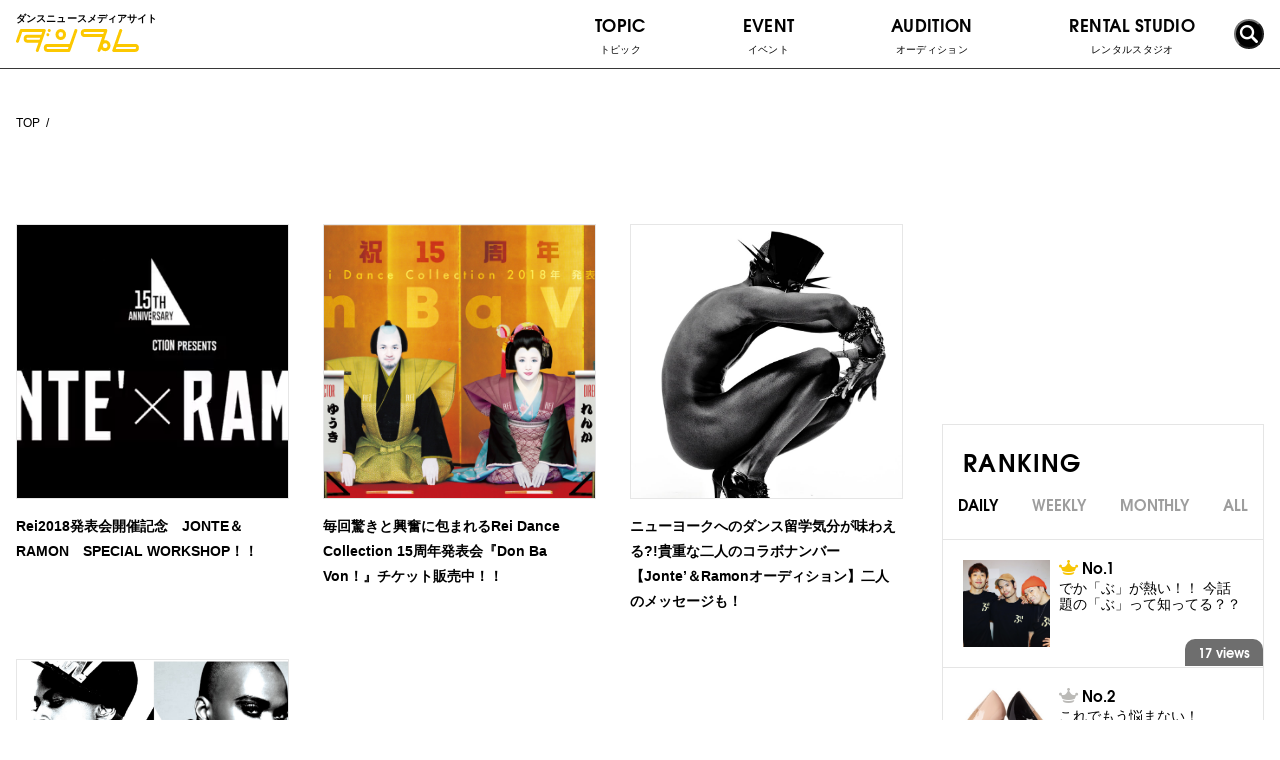

--- FILE ---
content_type: text/html; charset=UTF-8
request_url: https://danpre.jp/tag/jonte-moaning/
body_size: 10747
content:
<!doctype html>
<html>
    <head prefix="og: http://ogp.me/ns# fb: http://ogp.me/ns/fb# article: http://ogp.me/ns/article#">
    <meta charset="UTF-8" />
    <meta name="copyright" content="© 2017- ダンプレ=ダンスニュースメディア." />
    <meta name="viewport" content="width=device-width, initial-scale=1, user-scalable=no" />
    
    <!-- OGP共通設定 -->
        <meta property="og:type" content="article" />
    <meta property="og:site_name" content="ダンプレ=ダンスニュースメディア" />
    <!-- <meta property="og:url" content="https://danpre.jp/topic/event/6765/" /> -->
    <meta property="og:title" content="Rei2018発表会開催記念　JONTE＆RAMON　SPECIAL WORKSHOP！！" />
    <meta property="og:description" content="We bring happiness to the world through dance! ダンプレ＝ダンスニュースメディアサイト。ダンスが持つポジティブなパワーは世界をハッピーに元気にします！そんな素敵なダンス情報を集め、ダンスが大好きな皆さんにお届けするのがダンスニュースメディアサイト「ダンプレ」！ダンサー情報、ダンス動画、イベント、オーディション情報などを配信していきます。" />
        <meta property="og:image" content="https://danpre.jp/wp-content/themes/danpre/images/common/ogp.png" />
    <meta property="og:image:secure_url" content="https://danpre.jp/wp-content/themes/danpre/images/common/ogp.png" />
    <meta property="og:image:type" content="image/jpeg" />
    <meta property="og:image:width" content="1200" />
    <meta property="og:image:height" content="630" />
      
    <!--<meta property="article:published_time" content="2015-03-30T10:44:01+00:00" />
    <meta property="article:modified_time" content="2015-09-14T04:59:32+00:00" />
    <meta property="og:latitude" content="緯度" />
    <meta property="og:longitude" content="経度" />
    <meta property="og:street-address" content="住所（番地など）" />
    <meta property="og:locality" content="市区町村" />
    <meta property="og:region" content="都道府県" />
    <meta property="og:postal-code" content="郵便番号" />
    <meta property="og:country-name" content="国名" />
    <meta property="og:email" content="メールアドレス" />
    <meta property="og:phone_number" content="電話番号" />
    <meta property="og:fax_number" content="FAX番号" />-->
    
    <!-- Facebook用設定 -->
    <!--<meta property="fb:app_id" content="App-ID（15文字の半角数字）" />-->
    
    <!-- Twitter共通設定 -->
    <meta name="twitter:card" content="photo" />
    <!--<meta name="twitter:site" content="@[Twitter ID]" />
    <meta name="twitter:player" content="@[Twitter ID]" />-->
    
    <title>Jonte’ Moaning | ダンプレ=ダンスニュースメディア</title>
        
    <link rel="shortcut icon" href="https://danpre.jp/wp-content/themes/danpre/assets/images/common/favicon.ico">
<link rel="apple-touch-icon-precomposed" sizes="152x152" href="https://danpre.jp/wp-content/themes/danpre/assets/images/common/apri_icon_w.png">
<meta name="apple-mobile-web-app-title" content="ダンプレ">
<!-- CSS-->

<link rel="stylesheet" href="/wp-content/themes/danpre/assets/css/common/fonts.css?20191127" media="all">
<link rel="stylesheet" href="/wp-content/themes/danpre/assets/css/common/plugins.css">
<link rel="stylesheet" href="/wp-content/themes/danpre/assets/css/common/common.css?20191216">

<!-- post -->
<link rel="stylesheet" href="/wp-content/themes/danpre/assets/css/individual/post.css" media="all">

<link rel="stylesheet" href="https://maxcdn.bootstrapcdn.com/font-awesome/4.4.0/css/font-awesome.min.css" media="all">
<link rel="stylesheet" href="https://danpre.jp/wp-content/themes/danpre/assets/css/common/general.css?" media="all"><link rel="stylesheet" href="/wp-content/themes/danpre/assets/css/individual/post.css">
  <link rel="stylesheet" href="/wp-content/themes/danpre/assets/css/individual/event.css">
<!-- JS -->
<script type="text/javascript" src="https://danpre.jp/wp-content/themes/danpre/js/common/jquery-2.1.4.min.js"></script>


<script type="text/javascript" src="https://danpre.jp/wp-content/themes/danpre/js/head_common.js?1626067721"></script>
<script>
    $(document).ready(function(){
        window.dataLayer = window.dataLayer || [];
        window['dataLayer'].push ({
		  'analytics-categoryName': jQuery.trim($('#analytics-categoryName').text())
        });
	});
</script>
<!-- Google Tag Manager -->
<script>(function(w,d,s,l,i){w[l]=w[l]||[];w[l].push({'gtm.start':
new Date().getTime(),event:'gtm.js'});var f=d.getElementsByTagName(s)[0],
j=d.createElement(s),dl=l!='dataLayer'?'&l='+l:'';j.async=true;j.src=
'https://www.googletagmanager.com/gtm.js?id='+i+dl;f.parentNode.insertBefore(j,f);
})(window,document,'script','dataLayer','GTM-TBHJ35T');</script>
<!-- End Google Tag Manager -->

<!-- All in One SEO Pack 2.3.11.1 by Michael Torbert of Semper Fi Web Design[2288,2342] -->
<link rel="canonical" href="https://danpre.jp/tag/jonte-moaning/" />
<!-- /all in one seo pack -->
<link rel='dns-prefetch' href='//s.w.org' />
<link rel="alternate" type="application/rss+xml" title="ダンプレ=ダンスニュースメディア &raquo; Jonte’ Moaning タグのフィード" href="https://danpre.jp/tag/jonte-moaning/feed/" />
		<script type="text/javascript">
			window._wpemojiSettings = {"baseUrl":"https:\/\/s.w.org\/images\/core\/emoji\/2\/72x72\/","ext":".png","svgUrl":"https:\/\/s.w.org\/images\/core\/emoji\/2\/svg\/","svgExt":".svg","source":{"concatemoji":"https:\/\/danpre.jp\/wp-includes\/js\/wp-emoji-release.min.js?ver=4.6.2"}};
			!function(a,b,c){function d(a){var c,d,e,f,g,h=b.createElement("canvas"),i=h.getContext&&h.getContext("2d"),j=String.fromCharCode;if(!i||!i.fillText)return!1;switch(i.textBaseline="top",i.font="600 32px Arial",a){case"flag":return i.fillText(j(55356,56806,55356,56826),0,0),!(h.toDataURL().length<3e3)&&(i.clearRect(0,0,h.width,h.height),i.fillText(j(55356,57331,65039,8205,55356,57096),0,0),c=h.toDataURL(),i.clearRect(0,0,h.width,h.height),i.fillText(j(55356,57331,55356,57096),0,0),d=h.toDataURL(),c!==d);case"diversity":return i.fillText(j(55356,57221),0,0),e=i.getImageData(16,16,1,1).data,f=e[0]+","+e[1]+","+e[2]+","+e[3],i.fillText(j(55356,57221,55356,57343),0,0),e=i.getImageData(16,16,1,1).data,g=e[0]+","+e[1]+","+e[2]+","+e[3],f!==g;case"simple":return i.fillText(j(55357,56835),0,0),0!==i.getImageData(16,16,1,1).data[0];case"unicode8":return i.fillText(j(55356,57135),0,0),0!==i.getImageData(16,16,1,1).data[0];case"unicode9":return i.fillText(j(55358,56631),0,0),0!==i.getImageData(16,16,1,1).data[0]}return!1}function e(a){var c=b.createElement("script");c.src=a,c.type="text/javascript",b.getElementsByTagName("head")[0].appendChild(c)}var f,g,h,i;for(i=Array("simple","flag","unicode8","diversity","unicode9"),c.supports={everything:!0,everythingExceptFlag:!0},h=0;h<i.length;h++)c.supports[i[h]]=d(i[h]),c.supports.everything=c.supports.everything&&c.supports[i[h]],"flag"!==i[h]&&(c.supports.everythingExceptFlag=c.supports.everythingExceptFlag&&c.supports[i[h]]);c.supports.everythingExceptFlag=c.supports.everythingExceptFlag&&!c.supports.flag,c.DOMReady=!1,c.readyCallback=function(){c.DOMReady=!0},c.supports.everything||(g=function(){c.readyCallback()},b.addEventListener?(b.addEventListener("DOMContentLoaded",g,!1),a.addEventListener("load",g,!1)):(a.attachEvent("onload",g),b.attachEvent("onreadystatechange",function(){"complete"===b.readyState&&c.readyCallback()})),f=c.source||{},f.concatemoji?e(f.concatemoji):f.wpemoji&&f.twemoji&&(e(f.twemoji),e(f.wpemoji)))}(window,document,window._wpemojiSettings);
		</script>
		<style type="text/css">
img.wp-smiley,
img.emoji {
	display: inline !important;
	border: none !important;
	box-shadow: none !important;
	height: 1em !important;
	width: 1em !important;
	margin: 0 .07em !important;
	vertical-align: -0.1em !important;
	background: none !important;
	padding: 0 !important;
}
</style>
<link rel='stylesheet' id='wordpress-popular-posts-css'  href='https://danpre.jp/wp-content/plugins/wordpress-popular-posts/style/wpp.css?ver=3.3.4' type='text/css' media='all' />
<link rel='stylesheet' id='jquery-lazyloadxt-fadein-css-css'  href='//danpre.jp/wp-content/plugins/a3-lazy-load/assets/css/jquery.lazyloadxt.fadein.css?ver=4.6.2' type='text/css' media='all' />
<link rel='stylesheet' id='a3a3_lazy_load-css'  href='//danpre.jp/wp-content/uploads/sass/a3_lazy_load.min.css?ver=1548295976' type='text/css' media='all' />
<script type='text/javascript' src='https://danpre.jp/wp-includes/js/jquery/jquery.js?ver=1.12.4'></script>
<script type='text/javascript' src='https://danpre.jp/wp-includes/js/jquery/jquery-migrate.min.js?ver=1.4.1'></script>
<link rel='https://api.w.org/' href='https://danpre.jp/wp-json/' />
<link rel="EditURI" type="application/rsd+xml" title="RSD" href="https://danpre.jp/xmlrpc.php?rsd" />
<link rel="wlwmanifest" type="application/wlwmanifest+xml" href="https://danpre.jp/wp-includes/wlwmanifest.xml" /> 
<meta name="generator" content="WordPress 4.6.2" />
<script type="text/javascript">
	window._wp_rp_static_base_url = 'https://wprp.zemanta.com/static/';
	window._wp_rp_wp_ajax_url = "https://danpre.jp/wp-admin/admin-ajax.php";
	window._wp_rp_plugin_version = '3.6.3';
	window._wp_rp_post_id = '6765';
	window._wp_rp_num_rel_posts = '4';
	window._wp_rp_thumbnails = true;
	window._wp_rp_post_title = 'Rei2018%E7%99%BA%E8%A1%A8%E4%BC%9A%E9%96%8B%E5%82%AC%E8%A8%98%E5%BF%B5%E3%80%80JONTE%EF%BC%86RAMON%E3%80%80SPECIAL+WORKSHOP%EF%BC%81%EF%BC%81';
	window._wp_rp_post_tags = ['jonte%E2%80%99+moaning', 'ramon+baynes', '%E6%B5%B7%E5%A4%96%E3%83%80%E3%83%B3%E3%82%B5%E3%83%BC', 'event', 'danc', 'workshop', 'hall', 'ba', 'collect', 'va', 'br', 'special', 'span', 'a'];
	window._wp_rp_promoted_content = true;
</script>
<style type="text/css">
.related_post_title {
display:none;
}
ul.related_post {
list-style: none!important;
-webkit-margin-before: 0!important;
    -webkit-margin-after: 0!important;
    -webkit-margin-start: 0!important;
    -webkit-margin-end: 0!important;
    -webkit-padding-start: 0!important;
}
ul.related_post li {
    margin: 15px 0 30px;
}
ul.related_post li a {
text-decoration:none;
}
ul.related_post li a:hover {
text-decoration:underline;
}
ul.related_post li a:first-child {
    float: left;
    width: 15%;
}
ul.related_post li a:nth-child(2) {
    float: left;
    width: 85%;
    padding: 0 20px;
}
ul.related_post li .wp_rp_excerpt {
display: none;
}
ul.related_post li img {
}</style>
<style type="text/css">.broken_link, a.broken_link {
	text-decoration: line-through;
}</style></head>

  <!-- wrap -->
  <div class="wrap">

    <!-- header -->
    <header class="header">

      <!-- header__inner -->
      <div class="header__inner">

        <!-- header__top -->
        <div class="header__top">

          <!-- header-logo -->
          <div class="header-logo">
            <p class="header__catch">ダンスニュースメディアサイト</p>
            <a href="/" class="header-logo__link fade-alpha"><img src="/wp-content/themes/danpre/assets/images/common/logo.svg" alt="ダンプレ" class="header-logo__img"></a>
          </div>
          <!-- /header-logo -->

          <!-- header__sp-btns -->
          <div class="header__sp-btns">

            <label for="sns-box-check" class="sns-toggle">
              <img src="/wp-content/themes/danpre/assets/images/common/icon_sns.png" alt="SNS">
            </label>

            <label for="search-box-check" class="search-toggle">
              <i class="icon-search"></i>
            </label>

            <label for="nav-check" class="nav-toggle">
              <span class="nav-toggle__bar--01"></span>
              <span class="nav-toggle__bar--03"></span>
              <span class="nav-toggle__bar--02"></span>
            </label>
          </div>
          <!-- /header__sp-btns -->

        </div>
        <!-- /header__top -->

        <!-- gnav -->
        <input type="checkbox" name="nav-check" id="nav-check" class="nav-check">
        <nav class="gnav">
          <ul class="gnav_list">
            <!-- topic -->
            <li class="gnav__item--dropdown js-dropdown-sp">
              <a href="/topic/" class="gnav__text dropdown-toggle js-dropdown-toggle-sp">
                TOPIC<span class="gnav__ja">トピック</span>
                <p class="dropdown-icon"><span></span><span></span></p>
              </a>
              <ul class="gnav__dropdown--child">
                <li class="gnav-child__item"><a href="/topic/column/" class="gnav-child__link fade-alpha">コラム</a></li>
                <!-- <li class="gnav-child__item--dropdown js-dropdown-sp">
                  <a href="/topic/recommended-class" class="gnav-child__link dropdown-toggle js-dropdown-toggle-sp fade-alpha">
                    おすすめのクラス<i class="icon-arrow-r-bold"></i>
                    <p class="dropdown-icon"><span></span><span></span></p>
                  </a>
                  <ul class="gnav__dropdown--grandchild">
                    <li class="gnav-child__item"><a href="/topic/recommended-class/" class="gnav-child__link fade-alpha">クラス紹介</a></li>
                    <li class="gnav-child__item"><a href="/instructor/" class="gnav-child__link fade-alpha">インストラクター紹介</a></li>
                  </ul>
                </li> -->
                <li class="gnav-child__item"><a href="/topic/workshop/" class="gnav-child__link fade-alpha">ワークショップ</a></li>
                <li class="gnav-child__item"><a href="/topic/campaign/" class="gnav-child__link fade-alpha">キャンペーン</a></li>
                <li class="gnav-child__item"><a href="/topic/interview/" class="gnav-child__link fade-alpha">インタビュー</a></li>
                <li class="gnav-child__item--dropdown js-dropdown-sp">
                  <a href="/topic/event/" class="gnav-child__link dropdown-toggle js-dropdown-toggle-sp fade-alpha">
                    ダンスイベント<i class="icon-arrow-r-bold"></i>
                    <p class="dropdown-icon"><span></span><span></span></p>
                  </a>
                  <ul class="gnav__dropdown--grandchild">
                    <li class="gnav-child__item"><a href="/topic/event-performance/" class="gnav-child__link fade-alpha">公 演</a></li>
                    <li class="gnav-child__item"><a href="/topic/event/event-contest/" class="gnav-child__link fade-alpha">バトル/コンテスト</a></li>
                    <li class="gnav-child__item"><a href="/topic/audition/" class="gnav-child__link fade-alpha">オーディション</a></li>
                  </ul>
                </li>
                <li class="gnav-child__item--dropdown js-dropdown-sp">
                  <a href="/topic/video/" class="gnav-child__link fade-alpha">動 画<i class="icon-arrow-r-bold"></i></a>
                  <ul class="gnav__dropdown--grandchild">
                    <li class="gnav-child__item"><a href="/topic/video/lesson-video/" class="gnav-child__link fade-alpha">レッスン動画</a></li>
                    <li class="gnav-child__item"><a href="/topic/video/battle-video/" class="gnav-child__link fade-alpha">バトル動画</a></li>
                    <li class="gnav-child__item"><a href="/topic/video/show-video/" class="gnav-child__link fade-alpha">SHOW動画</a></li>
                  </ul>
                </li>
                <li class="gnav-child__item"><a href="/topic/other/" class="gnav-child__link fade-alpha">その他</a></li>
              </ul>
            </li>
            <!-- /topic -->

            <!-- event -->
            <li class="gnav__item--dropdown js-dropdown-sp">
              <a href="/topic/event/" class="gnav__text dropdown-toggle js-dropdown-toggle-sp">
                EVENT<span class="gnav__ja">イベント</span>
                <p class="dropdown-icon"><span></span><span></span></p>
              </a>
              <ul class="gnav__dropdown--child">
                <li class="gnav-child__item"><a href="/event/" class="gnav-child__link fade-alpha">イベント情報</a></li>
                <li class="gnav-child__item"><a href="/event_information/" class="gnav-child__link fade-alpha">イベントインフォメーション</a></li>
              </ul>
            </li>
            <!-- /event -->

            <!-- audition -->
            <li class="gnav__item">
              <a href="/audition/" class="gnav__link">
                <p class="gnav__text">AUDITION<span class="gnav__ja">オーディション</span></p>
              </a>
            </li>
            <!-- /audition -->

            <!-- rental studio -->
            <li class="gnav__item">
              <a href="/rental-studio/" class="gnav__link">
                <p class="gnav__text">RENTAL STUDIO<span class="gnav__ja">レンタルスタジオ</span></p>
              </a>
            </li>
            <!-- /rental studio -->

            <!-- dancer -->
            <!-- <li class="gnav__item">
              <a href="/instructor/" class="gnav__link">
                <p class="gnav__text">DANCER<span class="gnav__ja">ダンサー</span></p>
              </a>
            </li> -->
            <!-- /dancer -->

          </ul>
        </nav>
        <!-- /gnav -->

        <!-- search-box -->
        <input type="checkbox" name="search-box-check" id="search-box-check" class="search-box-check">
        <div class="search-box">
          <form class="searchForm" method="get" action="/">
            <input name="s" id="s" type="text" placeholder="Search">
            <button id="submit"><i class="icon-arrow-r-bold"></i></button>
          </form>
        </div>
        <!-- /search-box -->

        <!-- search -->
        <button class="gnav__link--search js-toggle-search">
          <i class="icon-search"></i>
        </button>
        <!-- /search -->

        <!-- sns-box -->
        <input type="checkbox" name="sns-box-check" id="sns-box-check" class="sns-box-check">
        <div class="sns-box">
          <div class="intro-sns">
            <p class="intro-sns__title">
              <img src="/wp-content/themes/danpre/assets/images/individual/home/intro_sns_title.svg?20191021" alt="Follow me!" class="intro-sns__title-img">
            </p>
            <ul class="intro-sns__list">
              <li class="intro-sns__item"><a href="https://www.instagram.com/danpre_jp/?hl=ja" target="_balnk" class="intro-sns__link fade-alpha"><i class="icon-instagram"></i></a></li>
              <li class="intro-sns__item"><a href="https://twitter.com/danpre_jp?lang=ja" target="_balnk" class="intro-sns__link fade-alpha"><i class="icon-twitter"></i></a></li>
              <li class="intro-sns__item"><a href="https://www.facebook.com/danpre.media/" target="_balnk" class="intro-sns__link fade-alpha"><i class="icon-facebook"></i></a></li>
            </ul>
          </div>
        </div>
        <!-- /sns-box -->

      </div>
      <!-- /header__inner -->

      <div class="header__bottom">ダンスニュースメディアサイト</div>

    </header>
    <!-- /header -->
  
  <div class="breadcrumb">
    <ul>
      <li><a href="/">TOP</a></li>
              <li></li>
          </ul>
  </div>
  <!-- /breadcrumb -->

  <!-- contents -->
  <div class="contents">

    <div class="main">

              
<div class="contents__title">
  <h1 class="title--01"><span class="en"></span><div class="jp"></div></h1>
</div>

  <ul class="event--list">
          <li class="event--box">
        <a class="event--link" href="https://danpre.jp/topic/event/6765/">
          <div class="event--img-wrap hoverAction">
                          <img src="https://danpre.jp/wp-content/uploads/2018/10/f855ceb559563aa754703cb73e79ef46.png" alt="Rei2018発表会開催記念　JONTE＆RAMON　SPECIAL WORKSHOP！！" class="event--img hoverAction__img">
                      </div>
          <p class="event--title">Rei2018発表会開催記念　JONTE＆RAMON　SPECIAL WORKSHOP！！</p>
        </a>
      </li>
      <!-- /.event--box -->
          <li class="event--box">
        <a class="event--link" href="https://danpre.jp/topic/event/6734/">
          <div class="event--img-wrap hoverAction">
                          <img src="https://danpre.jp/wp-content/uploads/2018/10/d96f704820cbf745d7ac270ecaf5a29c.jpg" alt="毎回驚きと興奮に包まれるRei Dance Collection 15周年発表会『Don Ba Von！』チケット販売中！！" class="event--img hoverAction__img">
                      </div>
          <p class="event--title">毎回驚きと興奮に包まれるRei Dance Collection 15周年発表会『Don Ba Von！』チケット販売中！！</p>
        </a>
      </li>
      <!-- /.event--box -->
          <li class="event--box">
        <a class="event--link" href="https://danpre.jp/audition/6686/">
          <div class="event--img-wrap hoverAction">
                          <img src="https://danpre.jp/wp-content/uploads/2018/09/image4-1-1-e1538130595751.jpg" alt="ニューヨークへのダンス留学気分が味わえる?!貴重な二人のコラボナンバー【Jonte&#8217;＆Ramonオーディション】二人のメッセージも！" class="event--img hoverAction__img">
                      </div>
          <p class="event--title">ニューヨークへのダンス留学気分が味わえる?!貴重な二人のコラボナンバー【Jonte&#8217;＆Ramonオーディション】二人のメッセージも！</p>
        </a>
      </li>
      <!-- /.event--box -->
          <li class="event--box">
        <a class="event--link" href="https://danpre.jp/topic/5867/">
          <div class="event--img-wrap hoverAction">
                          <img src="https://danpre.jp/wp-content/uploads/2018/08/ca26ec73e6252406107af19eb5426b8c.png" alt="あのJONTE’ ＆ RAMON が日本でコラボ作品を出す？！オーディションWORKSHOP開催決定！！" class="event--img hoverAction__img">
                      </div>
          <p class="event--title">あのJONTE’ ＆ RAMON が日本でコラボ作品を出す？！オーディションWORKSHOP開催決定！！</p>
        </a>
      </li>
      <!-- /.event--box -->
      </ul>
  <!-- /.event--list -->

  
      
      <!-- adsense_01 -->
<div class="adsense_01">

<div class="adsense_01__item">
<div class="adsense_01__inner">
<script async src="https://pagead2.googlesyndication.com/pagead/js/adsbygoogle.js"></script>
<!-- ディスプレイ_スクエア_01 -->
<ins class="adsbygoogle"
	style="display: block"
	data-ad-client="ca-pub-1213095141685746"
	data-ad-slot="1114127469"
	data-ad-format="auto"
	data-full-width-responsive="false"></ins>
<script>
	(adsbygoogle = window.adsbygoogle || []).push({});
</script>
</div>
</div>

<div class="adsense_01__item">
<div class="adsense_01__inner">
<script async src="https://pagead2.googlesyndication.com/pagead/js/adsbygoogle.js"></script>
<!-- ディスプレイ_スクエア_02 -->
<ins class="adsbygoogle"
	style="display: block"
	data-ad-client="ca-pub-1213095141685746"
	data-ad-slot="4753742153"
	data-ad-format="auto"
	data-full-width-responsive="false"></ins>
<script>
	(adsbygoogle = window.adsbygoogle || []).push({});
</script>
</div>
</div>

</div>
<!-- /adsense_01 -->
    </div>
    <!-- /main -->

    <aside class="side">

  
    
  <!-- adsense_03 -->
<div class="adsense_03 is-pc">

<div class="adsense_03__item">
<div class="adsense_03__inner">
	<script async src="https://pagead2.googlesyndication.com/pagead/js/adsbygoogle.js"></script>
	<!-- ディスプレイ_スクエア_03 -->
	<ins class="adsbygoogle"
	  style="display:block"
	  data-ad-client="ca-pub-1213095141685746"
	  data-ad-slot="6676557281"
	  data-ad-format="auto"
	  data-full-width-responsive="true"></ins>
	<script>
	  (adsbygoogle = window.adsbygoogle || []).push({});
	</script>
</div>
</div>

</div>
<!-- /adsense_03 -->  
  <!-- ranking -->
  <section class="side-ranking bd-grey">
    <div class="side-title__wrap">
      <h2 class="title--01 small">RANKING</h2>
    </div>
    
    <ul class="js-tabMenu tabMenu">
        <li class="tab tab01 select"><span>DAILY</span></li>
        <li class="tab tab02"><span>WEEKLY</span></li>
        <li class="tab tab03"><span>MONTHLY</span></li>
        <li class="tab tab04"><span>ALL</span></li>
    </ul>
    <article class="js-tabContents">
    	<!-- DAYLY -->
        <div class="js-tabBox postList">

            
<!-- WordPress Popular Posts Plugin v3.3.4 [PHP] [daily] [views] [custom] -->

<ul class="side-ranking__list">

    <li><a class="side-ranking__link" href="https://danpre.jp/topic/event/5444/">
        <div class="side-ranking__img-box hoverAction">
            <img class="side-ranking__img hoverAction__img" src="https://danpre.jp/wp-content/uploads/2018/07/94b578d546c17ea28295129332bccc67.jpg" alt="">
        </div>
        <div class="side-ranking__text">
            <p class="side-ranking__rank icon-crown"></p>
            <p class="side-ranking__title js-ellipsis--dual">でか「ぶ」が熱い！！ 今話題の「ぶ」って知ってる？？</p>
        </div>
        <p class="side-ranking__views views">17 views</p>
    </a></li>
    <li><a class="side-ranking__link" href="https://danpre.jp/pickup/1594/">
        <div class="side-ranking__img-box hoverAction">
            <img class="side-ranking__img hoverAction__img" src="https://danpre.jp/wp-content/uploads/2017/06/63060a60be322f6d2714a1148f6edc85.png" alt="">
        </div>
        <div class="side-ranking__text">
            <p class="side-ranking__rank icon-crown"></p>
            <p class="side-ranking__title js-ellipsis--dual">これでもう悩まない！Kananceが皆さんにオススメする「ヒールレッスン用ヒール」紹介！！</p>
        </div>
        <p class="side-ranking__views views">8 views</p>
    </a></li>
    <li><a class="side-ranking__link" href="https://danpre.jp/topic/16544/">
        <div class="side-ranking__img-box hoverAction">
            <img class="side-ranking__img hoverAction__img" src="https://danpre.jp/wp-content/uploads/2020/02/87f8f1e2bc30c549e075c2fb75c9a867.jpg" alt="">
        </div>
        <div class="side-ranking__text">
            <p class="side-ranking__rank icon-crown"></p>
            <p class="side-ranking__title js-ellipsis--dual">なるほど ザ・ダンス① 舞台用語の「かみて」「しもて」って何？</p>
        </div>
        <p class="side-ranking__views views">7 views</p>
    </a></li>
</ul>

<!-- End WordPress Popular Posts Plugin v3.3.4 -->

        </div>
        <!-- /.postList -->

        <!-- WEEKLY -->
        <div class="js-tabBox postList dpNone">

            
<!-- WordPress Popular Posts Plugin v3.3.4 [PHP] [weekly] [views] [custom] -->

<ul class="side-ranking__list">

    <li><a class="side-ranking__link" href="https://danpre.jp/pickup/1594/">
        <div class="side-ranking__img-box hoverAction">
            <img class="side-ranking__img hoverAction__img" src="https://danpre.jp/wp-content/uploads/2017/06/63060a60be322f6d2714a1148f6edc85.png" alt="">
        </div>
        <div class="side-ranking__text">
            <p class="side-ranking__rank icon-crown"></p>
            <p class="side-ranking__title js-ellipsis--dual">これでもう悩まない！Kananceが皆さんにオススメする「ヒールレッスン用ヒール」紹介！！</p>
        </div>
        <p class="side-ranking__views views">49 views</p>
    </a></li>
    <li><a class="side-ranking__link" href="https://danpre.jp/pickup/16835/">
        <div class="side-ranking__img-box hoverAction">
            <img class="side-ranking__img hoverAction__img" src="https://danpre.jp/wp-content/uploads/2020/03/MAT0316_3101.jpg" alt="">
        </div>
        <div class="side-ranking__text">
            <p class="side-ranking__rank icon-crown"></p>
            <p class="side-ranking__title js-ellipsis--dual">【経験者向け】東京の大人バレエ教室事情～新大学生、新社会人のためのガイド</p>
        </div>
        <p class="side-ranking__views views">29 views</p>
    </a></li>
    <li><a class="side-ranking__link" href="https://danpre.jp/pickup/3826/">
        <div class="side-ranking__img-box hoverAction">
            <img class="side-ranking__img hoverAction__img" src="https://danpre.jp/wp-content/uploads/2018/01/SP_HARADA.jpg" alt="">
        </div>
        <div class="side-ranking__text">
            <p class="side-ranking__rank icon-crown"></p>
            <p class="side-ranking__title js-ellipsis--dual">読めば納得！明日からのダンス人生を変えたい人必見！プロのダンサーが心がける”上達の秘訣”教えます。</p>
        </div>
        <p class="side-ranking__views views">29 views</p>
    </a></li>
</ul>

<!-- End WordPress Popular Posts Plugin v3.3.4 -->

        </div>
        <!-- /.postList -->

        <!-- MONTHLY -->
        <div class="js-tabBox postList dpNone">

            
<!-- WordPress Popular Posts Plugin v3.3.4 [PHP] [monthly] [views] [custom] -->

<ul class="side-ranking__list">

    <li><a class="side-ranking__link" href="https://danpre.jp/pickup/1594/">
        <div class="side-ranking__img-box hoverAction">
            <img class="side-ranking__img hoverAction__img" src="https://danpre.jp/wp-content/uploads/2017/06/63060a60be322f6d2714a1148f6edc85.png" alt="">
        </div>
        <div class="side-ranking__text">
            <p class="side-ranking__rank icon-crown"></p>
            <p class="side-ranking__title js-ellipsis--dual">これでもう悩まない！Kananceが皆さんにオススメする「ヒールレッスン用ヒール」紹介！！</p>
        </div>
        <p class="side-ranking__views views">206 views</p>
    </a></li>
    <li><a class="side-ranking__link" href="https://danpre.jp/topic/15820/">
        <div class="side-ranking__img-box hoverAction">
            <img class="side-ranking__img hoverAction__img" src="https://danpre.jp/wp-content/uploads/2020/01/9AC21F8D-0002-4D65-A6A4-8386CF58C95E-1.jpg" alt="">
        </div>
        <div class="side-ranking__text">
            <p class="side-ranking__rank icon-crown"></p>
            <p class="side-ranking__title js-ellipsis--dual">なるほど ザ・ダンス ➁「ナンバー」「チーム」「ユニット」3つの差はなに？</p>
        </div>
        <p class="side-ranking__views views">115 views</p>
    </a></li>
    <li><a class="side-ranking__link" href="https://danpre.jp/pickup/16835/">
        <div class="side-ranking__img-box hoverAction">
            <img class="side-ranking__img hoverAction__img" src="https://danpre.jp/wp-content/uploads/2020/03/MAT0316_3101.jpg" alt="">
        </div>
        <div class="side-ranking__text">
            <p class="side-ranking__rank icon-crown"></p>
            <p class="side-ranking__title js-ellipsis--dual">【経験者向け】東京の大人バレエ教室事情～新大学生、新社会人のためのガイド</p>
        </div>
        <p class="side-ranking__views views">95 views</p>
    </a></li>
</ul>

<!-- End WordPress Popular Posts Plugin v3.3.4 -->

        </div>
        <!-- /.postList -->

        <!-- ALL -->
        <div class="js-tabBox postList dpNone">

            
<!-- WordPress Popular Posts Plugin v3.3.4 [PHP] [all] [views] [custom] -->

<ul class="side-ranking__list">

    <li><a class="side-ranking__link" href="https://danpre.jp/audition/4312/">
        <div class="side-ranking__img-box hoverAction">
            <img class="side-ranking__img hoverAction__img" src="https://danpre.jp/wp-content/uploads/2018/03/cc1532b1-s.jpg" alt="">
        </div>
        <div class="side-ranking__text">
            <p class="side-ranking__rank icon-crown"></p>
            <p class="side-ranking__title js-ellipsis--dual">秋元康プロデュース 「ラストアイドル」の第2期メンバー募集オーディション開催</p>
        </div>
        <p class="side-ranking__views views">85598 views</p>
    </a></li>
    <li><a class="side-ranking__link" href="https://danpre.jp/pickup/7852/">
        <div class="side-ranking__img-box hoverAction">
            <img class="side-ranking__img hoverAction__img" src="https://danpre.jp/wp-content/uploads/2018/12/beautiful-cellphone-cute-761963-e1544144448862.jpg" alt="">
        </div>
        <div class="side-ranking__text">
            <p class="side-ranking__rank icon-crown"></p>
            <p class="side-ranking__title js-ellipsis--dual">ダンスに欠かせない音楽！ヒップホップの厳選10曲</p>
        </div>
        <p class="side-ranking__views views">69925 views</p>
    </a></li>
    <li><a class="side-ranking__link" href="https://danpre.jp/pickup/1858/">
        <div class="side-ranking__img-box hoverAction">
            <img class="side-ranking__img hoverAction__img" src="https://danpre.jp/wp-content/uploads/2017/07/c42aac57646006a852ec2273d608bb90-e1499650011568.jpg" alt="">
        </div>
        <div class="side-ranking__text">
            <p class="side-ranking__rank icon-crown"></p>
            <p class="side-ranking__title js-ellipsis--dual">筋肉を固めずに肩甲骨から腕を動かす「バレエのための解剖学-肩甲骨編-」</p>
        </div>
        <p class="side-ranking__views views">59290 views</p>
    </a></li>
</ul>

<!-- End WordPress Popular Posts Plugin v3.3.4 -->

        </div>
        <!-- /.postList -->

    </article>
    <!-- /.js-tabContents -->    <!-- /.js-tabContents -->
  </section>
  <!-- /ranking -->

  
      <!-- side-tag -->
    <section class="side-tag bd-grey">
      <div class="side-title__wrap bd-grey-bottom">
        <h2 class="title--01 small ta-left">PICK UP</h2>
      </div>

      <ul class="side-tag__list02">
                              <li>
              <a class="side-tag__list02-link" href="https://danpre.jp/topic/16243/">
                <div class="side-tag__list02-img-wrap hoverAction">
                  <img src="https://danpre.jp/wp-content/uploads/2020/02/IMG_7491.jpg" alt="" class="side-tag__list02-img hoverAction__img">
                </div>
                <p class="side-tag__list02-article js-ellipsis--triple">バレエは何歳から習わせるべき？お教室探し3つのポイント</p>
              </a>
            </li>
                      <li>
              <a class="side-tag__list02-link" href="https://danpre.jp/pickup/13341/">
                <div class="side-tag__list02-img-wrap hoverAction">
                  <img src="https://danpre.jp/wp-content/uploads/2017/01/OGS-2-1.jpg" alt="" class="side-tag__list02-img hoverAction__img">
                </div>
                <p class="side-tag__list02-article js-ellipsis--triple">舞台やテーマパークを目指すダンサー必見！受けておきたいレッスン10選</p>
              </a>
            </li>
                      <li>
              <a class="side-tag__list02-link" href="https://danpre.jp/topic/column/4424/">
                <div class="side-tag__list02-img-wrap hoverAction">
                  <img src="https://danpre.jp/wp-content/uploads/2019/12/X4A2885.jpg" alt="" class="side-tag__list02-img hoverAction__img">
                </div>
                <p class="side-tag__list02-article js-ellipsis--triple">本格的なのに気軽に通えるのが嬉しい！ プロダンサーも受ける上級バレエレッスン</p>
              </a>
            </li>
                      <li>
              <a class="side-tag__list02-link" href="https://danpre.jp/pickup/9523/">
                <div class="side-tag__list02-img-wrap hoverAction">
                  <img src="https://danpre.jp/wp-content/uploads/2019/03/DSC02713.jpg" alt="" class="side-tag__list02-img hoverAction__img">
                </div>
                <p class="side-tag__list02-article js-ellipsis--triple">MAIKO＆MEDUSAが語る！母親になったからこそ感じたダンサーの新たな価値観</p>
              </a>
            </li>
                      <li>
              <a class="side-tag__list02-link" href="https://danpre.jp/pickup/9174/">
                <div class="side-tag__list02-img-wrap hoverAction">
                  <img src="https://danpre.jp/wp-content/uploads/2019/01/DSC02329-780x520.jpg" alt="" class="side-tag__list02-img hoverAction__img">
                </div>
                <p class="side-tag__list02-article js-ellipsis--triple">Seishiroが思う日本人ダンサーの良さとは？得ることよりも内面を見つめなおせた、NY一人旅。：Seishiroインタビュー①</p>
              </a>
            </li>
                        </ul>
    </section>
    <!-- /side-tag -->

    <!-- side-workshop -->
    <section class="side-tag bd-grey">
      <div class="side-title__wrap bd-grey-bottom">
        <h2 class="title--01 small ta-left">WORKSHOP</h2>
        <p class="side-title__btn is-pc"><a href="#">WORKSHOP LIST <span class="icon-arrow-r-bold"></span></a></p>
      </div>

      <!-- workshop--carousel -->
      <ul class="workshop--carousel js-workshop-carousel--side">

                                      <li class="workshop--list-item">
              <a class="workshop--list-link" href="#">
                <div class="workshop--list__img-wrap hoverAction bd-grey-bottom">
                                      <img src="https://danpre.jp/wp-content/uploads/2024/02/IMG_2736.jpg" alt="新国立劇場バレエ団プリンシパルによるワークショップ情報！<" class="workshop--list__img hoverAction__img">
                                  </div>
                <div class="workshop--list-priceWrap">
                  <p class="workshop--list-price icon-yen">&yen;3.500</p>
                  <p class="workshop--list-place icon-mappin">渋谷</p>
                </div>
                <p class="workshop--list-title">新国立劇場バレエ団プリンシパルによるワークショップ情報！</p>
              </a>
            </li>
                      <li class="workshop--list-item">
              <a class="workshop--list-link" href="#">
                <div class="workshop--list__img-wrap hoverAction bd-grey-bottom">
                                      <img src="https://danpre.jp/wp-content/uploads/2023/08/TOP-1.png" alt="3日間DANCE WORKSHOP CAMP開催！夏踊祭 サマオド vol.1<" class="workshop--list__img hoverAction__img">
                                  </div>
                <div class="workshop--list-priceWrap">
                  <p class="workshop--list-price icon-yen">&yen;3.500</p>
                  <p class="workshop--list-place icon-mappin">渋谷</p>
                </div>
                <p class="workshop--list-title">3日間DANCE WORKSHOP CAMP開催！夏踊祭 サマオド vol.1</p>
              </a>
            </li>
                      <li class="workshop--list-item">
              <a class="workshop--list-link" href="#">
                <div class="workshop--list__img-wrap hoverAction bd-grey-bottom">
                                      <img src="https://danpre.jp/wp-content/uploads/2023/08/WORKSHOP-AIKO-.jpg" alt="&#8220;まだ間に合う！1日限定&#8221;【AIKO FUJIWARA】による SUMMER WORKSHOP開催決定！！<" class="workshop--list__img hoverAction__img">
                                  </div>
                <div class="workshop--list-priceWrap">
                  <p class="workshop--list-price icon-yen">&yen;3.500</p>
                  <p class="workshop--list-place icon-mappin">渋谷</p>
                </div>
                <p class="workshop--list-title">&#8220;まだ間に合う！1日限定&#8221;【AIKO FUJIWARA】による SUMMER WORKSHOP開催決定！！</p>
              </a>
            </li>
                      <li class="workshop--list-item">
              <a class="workshop--list-link" href="#">
                <div class="workshop--list__img-wrap hoverAction bd-grey-bottom">
                                      <img src="https://danpre.jp/wp-content/uploads/2023/08/WORKSHOP-Dakinee-.jpg" alt="&#8220;まだ間に合う！1日限定&#8221;【Ḍākinee】による SUMMER WORKSHOP開催決定！！<" class="workshop--list__img hoverAction__img">
                                  </div>
                <div class="workshop--list-priceWrap">
                  <p class="workshop--list-price icon-yen">&yen;3.500</p>
                  <p class="workshop--list-place icon-mappin">渋谷</p>
                </div>
                <p class="workshop--list-title">&#8220;まだ間に合う！1日限定&#8221;【Ḍākinee】による SUMMER WORKSHOP開催決定！！</p>
              </a>
            </li>
                                </ul>
      <!-- /workshop--carousel -->

      <!-- carousel-control -->
      <div class="carousel-control">
        <p class="carousel-control__arrow--prev js-carousel--prev"><i class="icon-arrow-l-bold"></i></p>
        <p class="carousel-control__page-num">
          <span class="carousel-control__page-current">01</span>/<span class="carousel-control__page-total">03</span>
        </p>
        <p class="carousel-control__arrow--next js-carousel--next"><i class="icon-arrow-r-bold"></i></p>
      </div>
      <!-- /carousel-control -->

      <p class="button-wrap-01 is-sp"><a href="#" class="btn--01 ff-alphabet-bold">WORKSHOP LIST</a></p>
    </section>
    <!-- /side-workshop -->

    <!-- side-workshop -->

  
  <!-- side-banner -->
  <ul class="side-banner">
    <li class="side-banner__box">
      <a class="side-banner__link fade-alpha" href="/dance-audition/">
        <img class="side-banner__img" src="/wp-content/themes/danpre/assets/images/common/side_banner_auditions.jpg" alt="オーディション">
      </a>
    </li>
    <li class="side-banner__box">
      <a class="side-banner__link fade-alpha" href="/event_information/">
        <img class="side-banner__img" src="/wp-content/themes/danpre/assets/images/common/side_banner_ticket.jpg" alt="チケットセンター">
      </a>
    </li>
    <li class="side-banner__box">
      <a class="side-banner__link fade-alpha" href="/rental-studio/">
        <img class="side-banner__img" src="/wp-content/themes/danpre/assets/images/common/side_banner_rental.jpg" alt="レンタルスタジオ">
      </a>
    </li>
  </ul>
  <!-- /side-banner -->

</aside>
<!-- /sidebar -->
  </div>
  <!-- /contents -->

		<!-- page-top -->
		<div class="page-top">
			<a class="page-top__link" href="#top">
				<i class="icon-pagetop"></i>
				<div class="page-top__img-wrap">
					<img class="page-top__img" src="/wp-content/themes/danpre/assets/images/common/footer-pagetop.svg" alt="">
					<img class="page-top__img--over" src="/wp-content/themes/danpre/assets/images/common/footer-pagetop_over.svg" alt="">
				</div>
				<span class="page-top__text">TOP</span>
			</a>
		</div>
		<!-- /page-top -->

		<!-- footer -->
		<footer class="footer">

			<!-- footer-top -->
			<div class="footer-top">

				<!-- footer-top__inner -->
				<div class="footer-top__inner">

					<!-- footer__banner -->
					<div class="footer__banner--left">
						<p class="footer-banner__heading">RECOMMEND DANCE STUDIO</p>
						<ul class="footer-banner__list--left">
							<li class="footer-banner__item"><a href="https://danceworks.jp/" target="_blank" class="footer-banner__link fade-alpha"><img src="/wp-content/themes/danpre/assets/images/common/footer_banner_dw.jpg" alt="" class="footer-banner__img"></a></li>
							<li class="footer-banner__item"><a href="https://www.angel-r.jp/" target="_blank" class="footer-banner__link fade-alpha"><img src="/wp-content/themes/danpre/assets/images/common/footer_banner_ar.jpg" alt="" class="footer-banner__img"></a></li>
							<li class="footer-banner__item"><a href="https://www.rei-dance.com/shibuya/" target="_blank" class="footer-banner__link fade-alpha"><img src="/wp-content/themes/danpre/assets/images/common/footer_banner_shibuya.jpg" alt="" class="footer-banner__img"></a></li>
							<li class="footer-banner__item"><a href="https://www.rei-dance.com/yokohama/" target="_blank" class="footer-banner__link fade-alpha"><img src="/wp-content/themes/danpre/assets/images/common/footer_banner_yokohama.jpg" alt="" class="footer-banner__img"></a></li>
						</ul>
					</div>
					<!-- /footer__banner -->

					<!-- footer__banner -->
					<div class="footer__banner--right">
						<p class="footer-banner__heading">RECOMMEND for KIDS <br class="is-sp">DANCE STUDIO</p>
						<ul class="footer-banner__list--right">
							<li class="footer-banner__item"><a href="https://danceworks.jp/for-kids/" target="_blank" class="footer-banner__link fade-alpha"><img src="/wp-content/themes/danpre/assets/images/common/footer_banner_kids_dw.jpg" alt="" class="footer-banner__img"></a></li>
							<li class="footer-banner__item"><a href="https://www.rei-dance.com/kids/" target="_blank" class="footer-banner__link fade-alpha"><img src="/wp-content/themes/danpre/assets/images/common/footer_banner_kids_rei.jpg" alt="" class="footer-banner__img"></a></li>
							<li class="footer-banner__item"><a href="https://www.angel-r.jp/junior/" target="_blank" class="footer-banner__link fade-alpha"><img src="/wp-content/themes/danpre/assets/images/common/footer_banner_kids_ar.jpg" alt="" class="footer-banner__img"></a></li>
						</ul>
					</div>
					<!-- /footer__banner -->

				</div>
				<!-- /footer-top__inner -->

			</div>
			<!-- /footer-top -->

			<!-- adsense_04 -->
<div class="adsense_04 is-sp">

<div class="adsense_04__item">
<div class="adsense_04__inner">
<script async src="https://pagead2.googlesyndication.com/pagead/js/adsbygoogle.js"></script>
<!-- ディスプレイ_スクエア_04 -->
<ins class="adsbygoogle"
	style="display:block"
	data-ad-client="ca-pub-1213095141685746"
	data-ad-slot="5364309761"
	data-ad-format="auto"
	data-full-width-responsive="false"></ins>
<script>
	(adsbygoogle = window.adsbygoogle || []).push({});
</script>
</div>
</div>

</div>
<!-- /adsense_04 -->
			<!-- footer-bottom -->
			<div class="footer-bottom">

				<!-- intro -->
				<section class="intro">
					<p class="intro__title">We bring happiness to the world <br class="is-sp">through dance!</p>
					<p class="intro__text">
						ダンスが持つポジティブなパワーは世界をハッピーに元気にします！そんな素敵なダンス情報を集め、<br>
						ダンスが大好きな皆さんにお届けするのがダンスニュースメディアサイト「ダンプレ」！<br>
						ダンサー情報、ダンス動画、イベント、オーディション情報などを配信していきます。
					</p>
				</section>
				<!-- /intro -->

				<!-- footer-bottom__inner -->
				<div class="footer-bottom__inner">

					<!-- footer-sns -->
					<ul class="footer-sns">
						<li class="footer-sns__item"><a href="https://www.instagram.com/danpre_jp/?hl=ja" target="_blank" class="footer-sns__link fade-alpha"><i class="icon-instagram"></i></a></li>
						<li class="footer-sns__item"><a href="https://twitter.com/danpre_jp?lang=ja" target="_blank" class="footer-sns__link fade-alpha"><i class="icon-twitter"></i></a></li>
						<li class="footer-sns__item"><a href="https://www.facebook.com/danpre.media/" target="_blank" class="footer-sns__link fade-alpha"><i class="icon-facebook"></i></a></li>
					</ul>
					<!-- footer-sns -->

					<!-- footer-nav -->
					<ul class="footer-nav">
						<li class="footer-nav__item"><a href="/privacy/" class="footer-nav__link">プライバシーポリシー</a></li>
						<li class="footer-nav__item"><a href="/company/" class="footer-nav__link">運営会社</a></li>
						<li class="footer-nav__item"><a href="mailto:&#100;&#97;&#110;&#112;&#114;&#101;&#46;&#109;&#101;&#100;&#105;&#97;&#64;&#103;&#109;&#97;&#105;&#108;&#46;&#99;&#111;&#109;" target="_blank" class="footer-nav__link">お問い合わせ</a></li>
					</ul>
					<!-- /footer-nav -->

					<p class="footer_copyright">© 2019 DANPRE.</p>
				</div>
				<!-- /footer-bottom__inner -->

			</div>
			<!-- /footer-bottom -->

		</footer>
		<!-- /footer -->

	</div>
	<!-- /wrap --><script src="https://ajax.googleapis.com/ajax/libs/jquery/1.11.3/jquery.min.js"></script>
<script src="/wp-content/themes/danpre/assets/js/common/plugins.js"></script>
<script src="/wp-content/themes/danpre/assets/js/common/common.js"></script><script type='text/javascript' src='https://danpre.jp/wp-content/plugins/table-of-contents-plus/front.min.js?ver=1509'></script>
<script type='text/javascript' src='https://danpre.jp/wp-content/themes/danpre/assets/js/common/studio-search.js?ver=1.0'></script>
<script type='text/javascript'>
/* <![CDATA[ */
var a3_lazyload_params = {"apply_images":"1","apply_videos":"1"};
/* ]]> */
</script>
<script type='text/javascript' src='//danpre.jp/wp-content/plugins/a3-lazy-load/assets/js/jquery.lazyloadxt.extra.min.js?ver=1.9.2'></script>
<script type='text/javascript' src='//danpre.jp/wp-content/plugins/a3-lazy-load/assets/js/jquery.lazyloadxt.srcset.min.js?ver=1.9.2'></script>
<script type='text/javascript'>
/* <![CDATA[ */
var a3_lazyload_extend_params = {"edgeY":"0"};
/* ]]> */
</script>
<script type='text/javascript' src='//danpre.jp/wp-content/plugins/a3-lazy-load/assets/js/jquery.lazyloadxt.extend.js?ver=1.9.2'></script>
<script type='text/javascript' src='https://danpre.jp/wp-includes/js/wp-embed.min.js?ver=4.6.2'></script>
</body>
</html>

--- FILE ---
content_type: text/html; charset=utf-8
request_url: https://www.google.com/recaptcha/api2/aframe
body_size: 174
content:
<!DOCTYPE HTML><html><head><meta http-equiv="content-type" content="text/html; charset=UTF-8"></head><body><script nonce="kllNFjWCczWyEh2weIDBag">/** Anti-fraud and anti-abuse applications only. See google.com/recaptcha */ try{var clients={'sodar':'https://pagead2.googlesyndication.com/pagead/sodar?'};window.addEventListener("message",function(a){try{if(a.source===window.parent){var b=JSON.parse(a.data);var c=clients[b['id']];if(c){var d=document.createElement('img');d.src=c+b['params']+'&rc='+(localStorage.getItem("rc::a")?sessionStorage.getItem("rc::b"):"");window.document.body.appendChild(d);sessionStorage.setItem("rc::e",parseInt(sessionStorage.getItem("rc::e")||0)+1);localStorage.setItem("rc::h",'1768998485192');}}}catch(b){}});window.parent.postMessage("_grecaptcha_ready", "*");}catch(b){}</script></body></html>

--- FILE ---
content_type: image/svg+xml
request_url: https://danpre.jp/wp-content/themes/danpre/assets/images/common/footer-pagetop.svg
body_size: 1600
content:
<svg xmlns="http://www.w3.org/2000/svg" width="35.88" height="62" viewBox="0 0 17.94 31">
  <metadata><?xpacket begin="﻿" id="W5M0MpCehiHzreSzNTczkc9d"?>
<x:xmpmeta xmlns:x="adobe:ns:meta/" x:xmptk="Adobe XMP Core 5.6-c140 79.160451, 2017/05/06-01:08:21        ">
   <rdf:RDF xmlns:rdf="http://www.w3.org/1999/02/22-rdf-syntax-ns#">
      <rdf:Description rdf:about=""/>
   </rdf:RDF>
</x:xmpmeta>
                                                                                                    
                                                                                                    
                                                                                                    
                                                                                                    
                                                                                                    
                                                                                                    
                                                                                                    
                                                                                                    
                                                                                                    
                                                                                                    
                                                                                                    
                                                                                                    
                                                                                                    
                                                                                                    
                                                                                                    
                                                                                                    
                                                                                                    
                                                                                                    
                                                                                                    
                                                                                                    
                           
<?xpacket end="w"?></metadata>
<defs>
    <style>
      .cls-1 {
        fill: #373737;
        fill-rule: evenodd;
      }
    </style>
  </defs>
  <path id="シェイプ_538_のコピー" data-name="シェイプ 538 のコピー" class="cls-1" d="M1363.4,8410.03a1.972,1.972,0,0,1-1.44-.97c0-.01-0.01-0.03-0.01-0.04a1.652,1.652,0,0,0,.64-0.22,15.755,15.755,0,0,0-.96-2.21,22.767,22.767,0,0,0-1.78-3.89,8.587,8.587,0,0,1-.67-1.28,32.19,32.19,0,0,1-1.13-3.65,3.048,3.048,0,0,0-1.27-2.62,2.271,2.271,0,0,1-.53-1.46,3.677,3.677,0,0,1,0-1.15,9.3,9.3,0,0,1,.77-1.3,0.982,0.982,0,0,1,.72-0.07,9.388,9.388,0,0,1,1.54,1.55,0.641,0.641,0,0,0,.24.44,0.669,0.669,0,0,1,.31.4c0.05,0.15-.07.24,0.05,0.31a3.852,3.852,0,0,1,.45,1.39c-0.05.13,0.17,0.22,0.17,0.22a1.393,1.393,0,0,1-.19.57,0.577,0.577,0,0,0-.31.4,1.219,1.219,0,0,0,.14.82,0.158,0.158,0,0,0,.17-0.18,0.492,0.492,0,0,0,.29-0.02,0.28,0.28,0,0,0,.38-0.07c0.17,0.02.26-.02,0.43-0.31a2.675,2.675,0,0,0-.07-1.23s0.07-.31.1-0.42-0.53-1.9-.63-2.3a5.285,5.285,0,0,0-1.15-2.1,13.208,13.208,0,0,0-2.52-1.57,6.656,6.656,0,0,1-1.32-.55,2.615,2.615,0,0,1-.43-0.42,0.277,0.277,0,0,1-.07-0.04c0.02-.13.04-0.25,0.04-0.25l0.11-.52a0.831,0.831,0,0,0,.21-0.28,0.484,0.484,0,0,0,0-.36,0.057,0.057,0,0,0-.1.02,3.187,3.187,0,0,1,.06-0.58,0.6,0.6,0,0,0-.12-0.5v0a1.318,1.318,0,0,0-1.56-.76,1.119,1.119,0,0,0-.88.57,0.937,0.937,0,0,0-.25.24,3.256,3.256,0,0,0,.09.53,2.943,2.943,0,0,1,.24.56,6.859,6.859,0,0,1,.1.75,2.278,2.278,0,0,0,.24.53,0.453,0.453,0,0,1-.01.08,0.254,0.254,0,0,1-.14.03,4.8,4.8,0,0,1-1.27-1.89c-0.1-.27-0.34-0.93-0.44-1.15s-0.57-2.08-.57-2.08l-0.1.01c-0.06-.28-0.12-0.64-0.12-0.69,0,0,.17-0.69.19-0.84a1.5,1.5,0,0,0-.16-0.78c-0.15-.28-0.15-0.46-0.24-0.59s-0.36-.14-0.2.22a1.37,1.37,0,0,1,.17.51l-0.07.08-0.24-.08s-0.1.11-.17,0.17a0.482,0.482,0,0,0-.17,0,0.8,0.8,0,0,0-.12.47l0.05,0.17a0.741,0.741,0,0,0,.1.64,1.619,1.619,0,0,1,.21.83l-0.38.1a24.008,24.008,0,0,0,.86,3.58c0.04,0.07.07,0.14,0.11,0.22a2.8,2.8,0,0,0,.13.38,13.047,13.047,0,0,1,.8,2.03,0.06,0.06,0,0,0,0,.08c0,0.48-.56,2.06.07,3.52a16.859,16.859,0,0,1,.91,3,0.915,0.915,0,0,1-.1.79c-0.24.42-3.52,3.03-3.91,3.89s-1.32,5.79-1.53,5.96a1.727,1.727,0,0,0,1.06.23,2.98,2.98,0,0,1-.18.53,2.277,2.277,0,0,1-1.53.57c-0.48-.04-0.67.49-0.29,0.53a6.535,6.535,0,0,0,1.54.13c0.28-.09,1.48-0.7,1.48-0.7a0.861,0.861,0,0,0,.72.04,1.259,1.259,0,0,0,.03-1.03,0.5,0.5,0,0,0,.12-0.03,4.678,4.678,0,0,0,.05-1.64c0-.3.16-1.41,0.21-1.76a17.144,17.144,0,0,1,.48-1.75,0.819,0.819,0,0,0,.29-0.35,0.484,0.484,0,0,1,.26-0.35c0.08-.05,2.19-1.7,2.57-2.06a9.156,9.156,0,0,1,1.08-.77s2.23,4.22,2.47,4.55a40.042,40.042,0,0,1,1.71,4.39c0.09,0.49.19,2.21,0.29,2.26a3.828,3.828,0,0,0,.61-0.08,1.243,1.243,0,0,0,.2.61c0.19,0.13.67-.18,0.72,0.04a3.683,3.683,0,0,0,1.11.8,2.274,2.274,0,0,0,1.44.08C1364.03,8410.87,1364.22,8410.25,1363.4,8410.03Zm-7.88-24.43h0Zm0,0.02v0Z" transform="translate(-1346.03 -8380)"/>
</svg>
